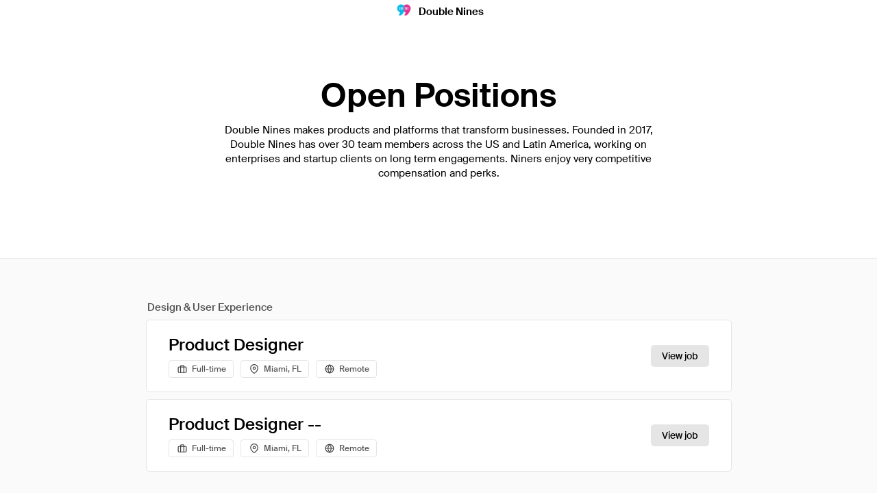

--- FILE ---
content_type: text/html; charset=utf-8
request_url: https://jobs.doublenines.co/
body_size: 18141
content:
<!DOCTYPE html>
<html>
  <head>
    <meta name="keywords" content="jobs, hiring, position, work, application, resume" />
    <meta name="description" content="View our open jobs at Double Nines." />
    <meta name="twitter:card" value="summary_large_image" />
<meta name="twitter:url" value="https://jobs.doublenines.co/?source=twitter" />
<meta name="twitter:title" value="Jobs at Double Nines" />
<meta name="twitter:description" value="View our open jobs at Double Nines." />
<meta name="twitter:image" value="https://app.polymer.co/rails/active_storage/blobs/redirect/eyJfcmFpbHMiOnsibWVzc2FnZSI6IkJBaHBBM085QWc9PSIsImV4cCI6bnVsbCwicHVyIjoiYmxvYl9pZCJ9fQ==--020d9a9166240698ab841483725bb6fc2837f4b4/1104x736_iso_blue_dark.jpg" />

    <meta property="og:title" content="Jobs at Double Nines" />
<meta property="og:description" content="View our open jobs at Double Nines." />
<meta property="og:image" content="https://app.polymer.co/rails/active_storage/blobs/redirect/eyJfcmFpbHMiOnsibWVzc2FnZSI6IkJBaHBBM085QWc9PSIsImV4cCI6bnVsbCwicHVyIjoiYmxvYl9pZCJ9fQ==--020d9a9166240698ab841483725bb6fc2837f4b4/1104x736_iso_blue_dark.jpg" />
<meta property="og:site_name" content="Double Nines" />
<meta property="og:type" content="website" />


    <!-- TESTING -->

    <meta name="csrf-param" content="authenticity_token" />
<meta name="csrf-token" content="qFHsKWxaDGsXTZc9xXzS/3FWTK2/DreSgd97QKO9STs7OBlRq5jNtmI8OfS4k1znhXQtqe56zUW6A0U8kgTlzQ==" />
    

    
<title>Jobs at Double Nines</title>

  <link href="https://jobs.doublenines.co" rel="canonical"/>


  <link rel="icon" type="image/x-icon" href="https://app.polymer.co/rails/active_storage/blobs/redirect/eyJfcmFpbHMiOnsibWVzc2FnZSI6IkJBaHBBbWpXIiwiZXhwIjpudWxsLCJwdXIiOiJibG9iX2lkIn19--023c1d86b5b554c5c1e3b9cdb7c57020a70a6547/favicon.ico" />


    <meta name="theme-color" content="#000000">


    <meta name="viewport" content="width=device-width, initial-scale=1">


      <!-- Global site tag (gtag.js) - Google Analytics -->
      <script async src="https://www.googletagmanager.com/gtag/js?id=UA-129130323-4"></script>
      <script>
        window.dataLayer = window.dataLayer || [];
        function gtag(){dataLayer.push(arguments);}
        gtag('js', new Date());

        gtag('config', 'UA-129130323-4');
      </script>

    <script src="https://unpkg.com/feather-icons"></script>

    <script src="https://www.google.com/recaptcha/api.js" async defer></script>

    <script type="text/javascript">
      window.APP_ATS_ROOT_URL = "https://app.polymer.co";
      window.APP_JOBBOARD_ROOT_URL = "https://jobs.polymer.co";
      window.GOOGLE_MAPS_API_KEY = "AIzaSyA5YNhMmjPcgFvw1UReEtIxrlAMibr2Dow";
      window.IS_DEVELOPMENT = false;
      window.IS_TEST_ENV  = false;
      window.CAREERS_PAGE_SLUG = "99s";
      window.GOOGLE_RECAPTCHA_SITE_KEY = "6LeySlclAAAAAL0A47GsXPyC1QUhhj1_JabD38k8";
    </script>


    <style>
      /* a {
        color: ;
      }
      .branded-icon {
        color: ;
      }
      .button,
      .button--loading:before {
        background-color:  !important;
      }
      .job-list-item__link:hover .job-list-item__view {
        background:  !important;
        border-color:  !important;
      } */
    }
    </style>


    <script src="/packs/js/runtime~job_board_application-3e414e164a6ac8688f01.js"></script>
<script src="/packs/js/vendors~account_application~ats_application~connect_application~job_board_application~job_board_form~e75f77fe-76bde44bbca816caa6fa.chunk.js"></script>
<script src="/packs/js/vendors~individual_application~job_board_application-af5b9d16f2f2778c7ee1.chunk.js"></script>
<script src="/packs/js/job_board_application-4d1bd3cd9586650a86ef.chunk.js"></script>
    <link rel="stylesheet" media="screen" href="/packs/css/job_board_application-f3f74cd4.chunk.css" />
  </head>

  <body data-controller="subscribe">
    <div class="page-layout">
        <header class="header ">
  <div class="header__content" data-controller="nav-bar">

    <div class="header__wrapper">
        <a target="_blank" class="header__company" href="https://doublenines.co?src=polymer.co">
            <div class="header__logo">
                <img alt="Double Nines logo" src="https://inflow-public.s3.amazonaws.com/company-logos/qjwp9ljxwj1kxwrzr7r3zlhqveh0.png" />
            </div>
            <h1>
              Double Nines
            </h1>
</a>

    </div>


  </div>
</header>


      <div class="subscribe-modal" data-target="subscribe.subscriptionModal">
  <div class="subscribe-modal__overlay" data-action="click->subscribe#hideSubscriptionModal"></div>

  <div class="subscribe-modal__ui">
    <div data-target="subscribe.subscriptionForm">
      <h3 class="subscribe-modal__title">Subscribe to updates</h3>
      <p>Enter an email address to receive updates whenever we post new job openings.</p>
      <form class="subscribe-modal__form" data-action="submit-&gt;subscribe#handleSubmitSubscriptionForm" action="/" accept-charset="UTF-8" data-remote="true" method="post">
        <label class="label" for="name">Email address</label>
        <input name="email" placeholder="" required="required" data-target="subscribe.email" type="email" id="careers_page_subscription_email" />

        <div class="actions">
          <button type="submit" class="submit">Subscribe</button>
          <button type="button" class="cancel" data-action="click->subscribe#hideSubscriptionModal">Cancel</button>
        </div>
</form>    </div>


    <div class="confirmation hide" data-target="subscribe.subscriptionSuccessNewIndividual">
      <h3 class="confirmation__title">Confirm your email</h3>
      <p class="confirmation__message">Check your inbox for an email containing a link to activate your subscription.</p>
      <div class="actions">
        <button type="button" data-action="click->subscribe#hideSubscriptionModal">Dismiss</button>
      </div>
    </div>

    <div class="confirmation hide" data-target="subscribe.subscriptionSuccessExistingIndividual">
      <h3 class="confirmation__title">You&#39;re now subscribed</h3>
      <p class="confirmation__message">We&#39;ll let you know whenever we post a new opening on our job board.</p>
      <div class="actions">
        <button type="button" data-action="click->subscribe#hideSubscriptionModal">Dismiss</button>
      </div>
    </div>

  </div>
</div>
      <div class="content">
        








<div class="job-board">
  <section class="billboard">
    <div class="billboard__text ">

        <h2 class="title">
          Open Positions
        </h2>

        <p>
          Double Nines makes products and platforms that transform businesses. Founded in 2017, Double Nines has over 30 team members across the US and Latin America, working on enterprises and startup clients on long term engagements. Niners enjoy very competitive compensation and perks.
        </p>
    </div>
    <div class="billboard-image">
      <img alt="" role="decoration" src="https://app.polymer.co/rails/active_storage/representations/redirect/eyJfcmFpbHMiOnsibWVzc2FnZSI6IkJBaHBBNkw1QXc9PSIsImV4cCI6bnVsbCwicHVyIjoiYmxvYl9pZCJ9fQ==--3ef2be5ec1e375e2a43893c18817e90b920bf51c/[base64]--ad702aa93a6b1394ac72b04881aa11987226ef22/Jobs%20Double%20nines.jpg" />
    </div>
</section>

  <div class="job-list-wrapper">
    <div class="job-list">


        <div class="job-list__list">
                    <h2 class="job-list__section-label">Design &amp; User Experience</h2>
  <ul class="job-list__jobs">
      <li class="job-list-item">
  <a class="job-list-item__link" id="job-post-preview-link" data-turbolinks="false" href="https://jobs.doublenines.co/24012">
    <div class="job-list-item__info">
      <div class="job-list-item__main-info">
        <h3 class="job-list-item__title">
          Product Designer
        </h3>


        <ul class="job-list-item__traits">
          <li>
            <svg class="job-list-item__briefcase" xmlns="http://www.w3.org/2000/svg" width="14" height="14" viewBox="0 0 24 24" fill="none" stroke="currentColor" stroke-width="2" stroke-linecap="round" stroke-linejoin="round">
              <rect x="2" y="7" width="20" height="14" rx="2" ry="2"></rect>
              <path d="M16 21V5a2 2 0 0 0-2-2h-4a2 2 0 0 0-2 2v16"></path>
            </svg>
            Full-time
          </li>
            <li>
              <svg class="job-list-item__map-pin" xmlns="http://www.w3.org/2000/svg" width="14" height="14" viewBox="0 0 24 24" fill="none" stroke="currentColor" stroke-width="2" stroke-linecap="round" stroke-linejoin="round">
                <path d="M21 10c0 7-9 13-9 13s-9-6-9-13a9 9 0 0 1 18 0z"></path>
                <circle cx="12" cy="10" r="3"></circle>
              </svg>
              Miami, FL
            </li>
            <li>
              <svg class="job-list-item__globe" xmlns="http://www.w3.org/2000/svg" width="14" height="14" viewBox="0 0 24 24" fill="none" stroke="currentColor" stroke-width="2" stroke-linecap="round" stroke-linejoin="round">
                <circle cx="12" cy="12" r="10"></circle>
                <line x1="2" y1="12" x2="22" y2="12"></line>
                <path d="M12 2a15.3 15.3 0 0 1 4 10 15.3 15.3 0 0 1-4 10 15.3 15.3 0 0 1-4-10 15.3 15.3 0 0 1 4-10z"></path>
              </svg>
              Remote
            </li>
        </ul>

      </div>

      <div class="job-list-item__date">
        
      </div>
    </div>
    <div class="job-list-item__view">
      View job    </div>
    <svg class="job-list-item__mobile-chevron" xmlns="http://www.w3.org/2000/svg" width="24" height="24" viewBox="0 0 24 24" fill="none" stroke="currentColor" stroke-width="2" stroke-linecap="round" stroke-linejoin="round" class="feather feather-chevron-right"><polyline points="9 18 15 12 9 6"></polyline></svg>
</a></li>
      <li class="job-list-item">
  <a class="job-list-item__link" id="job-post-preview-link" data-turbolinks="false" href="https://jobs.doublenines.co/30030">
    <div class="job-list-item__info">
      <div class="job-list-item__main-info">
        <h3 class="job-list-item__title">
          Product Designer --
        </h3>


        <ul class="job-list-item__traits">
          <li>
            <svg class="job-list-item__briefcase" xmlns="http://www.w3.org/2000/svg" width="14" height="14" viewBox="0 0 24 24" fill="none" stroke="currentColor" stroke-width="2" stroke-linecap="round" stroke-linejoin="round">
              <rect x="2" y="7" width="20" height="14" rx="2" ry="2"></rect>
              <path d="M16 21V5a2 2 0 0 0-2-2h-4a2 2 0 0 0-2 2v16"></path>
            </svg>
            Full-time
          </li>
            <li>
              <svg class="job-list-item__map-pin" xmlns="http://www.w3.org/2000/svg" width="14" height="14" viewBox="0 0 24 24" fill="none" stroke="currentColor" stroke-width="2" stroke-linecap="round" stroke-linejoin="round">
                <path d="M21 10c0 7-9 13-9 13s-9-6-9-13a9 9 0 0 1 18 0z"></path>
                <circle cx="12" cy="10" r="3"></circle>
              </svg>
              Miami, FL
            </li>
            <li>
              <svg class="job-list-item__globe" xmlns="http://www.w3.org/2000/svg" width="14" height="14" viewBox="0 0 24 24" fill="none" stroke="currentColor" stroke-width="2" stroke-linecap="round" stroke-linejoin="round">
                <circle cx="12" cy="12" r="10"></circle>
                <line x1="2" y1="12" x2="22" y2="12"></line>
                <path d="M12 2a15.3 15.3 0 0 1 4 10 15.3 15.3 0 0 1-4 10 15.3 15.3 0 0 1-4-10 15.3 15.3 0 0 1 4-10z"></path>
              </svg>
              Remote
            </li>
        </ul>

      </div>

      <div class="job-list-item__date">
        
      </div>
    </div>
    <div class="job-list-item__view">
      View job    </div>
    <svg class="job-list-item__mobile-chevron" xmlns="http://www.w3.org/2000/svg" width="24" height="24" viewBox="0 0 24 24" fill="none" stroke="currentColor" stroke-width="2" stroke-linecap="round" stroke-linejoin="round" class="feather feather-chevron-right"><polyline points="9 18 15 12 9 6"></polyline></svg>
</a></li>
  </ul>

                    <h2 class="job-list__section-label">Software Development</h2>
  <ul class="job-list__jobs">
      <li class="job-list-item">
  <a class="job-list-item__link" id="job-post-preview-link" data-turbolinks="false" href="https://jobs.doublenines.co/30755">
    <div class="job-list-item__info">
      <div class="job-list-item__main-info">
        <h3 class="job-list-item__title">
          Machine Learning Engineer / AI Software Developer Job Description
        </h3>


        <ul class="job-list-item__traits">
          <li>
            <svg class="job-list-item__briefcase" xmlns="http://www.w3.org/2000/svg" width="14" height="14" viewBox="0 0 24 24" fill="none" stroke="currentColor" stroke-width="2" stroke-linecap="round" stroke-linejoin="round">
              <rect x="2" y="7" width="20" height="14" rx="2" ry="2"></rect>
              <path d="M16 21V5a2 2 0 0 0-2-2h-4a2 2 0 0 0-2 2v16"></path>
            </svg>
            Full-time
          </li>
            <li>
              <svg class="job-list-item__globe" xmlns="http://www.w3.org/2000/svg" width="14" height="14" viewBox="0 0 24 24" fill="none" stroke="currentColor" stroke-width="2" stroke-linecap="round" stroke-linejoin="round">
                <circle cx="12" cy="12" r="10"></circle>
                <line x1="2" y1="12" x2="22" y2="12"></line>
                <path d="M12 2a15.3 15.3 0 0 1 4 10 15.3 15.3 0 0 1-4 10 15.3 15.3 0 0 1-4-10 15.3 15.3 0 0 1 4-10z"></path>
              </svg>
              Remote
            </li>
        </ul>

      </div>

      <div class="job-list-item__date">
        
      </div>
    </div>
    <div class="job-list-item__view">
      View job    </div>
    <svg class="job-list-item__mobile-chevron" xmlns="http://www.w3.org/2000/svg" width="24" height="24" viewBox="0 0 24 24" fill="none" stroke="currentColor" stroke-width="2" stroke-linecap="round" stroke-linejoin="round" class="feather feather-chevron-right"><polyline points="9 18 15 12 9 6"></polyline></svg>
</a></li>
      <li class="job-list-item">
  <a class="job-list-item__link" id="job-post-preview-link" data-turbolinks="false" href="https://jobs.doublenines.co/28901">
    <div class="job-list-item__info">
      <div class="job-list-item__main-info">
        <h3 class="job-list-item__title">
          Senior Full Stack developer (React / NodeJS) 
        </h3>


        <ul class="job-list-item__traits">
          <li>
            <svg class="job-list-item__briefcase" xmlns="http://www.w3.org/2000/svg" width="14" height="14" viewBox="0 0 24 24" fill="none" stroke="currentColor" stroke-width="2" stroke-linecap="round" stroke-linejoin="round">
              <rect x="2" y="7" width="20" height="14" rx="2" ry="2"></rect>
              <path d="M16 21V5a2 2 0 0 0-2-2h-4a2 2 0 0 0-2 2v16"></path>
            </svg>
            Contract
          </li>
            <li>
              <svg class="job-list-item__map-pin" xmlns="http://www.w3.org/2000/svg" width="14" height="14" viewBox="0 0 24 24" fill="none" stroke="currentColor" stroke-width="2" stroke-linecap="round" stroke-linejoin="round">
                <path d="M21 10c0 7-9 13-9 13s-9-6-9-13a9 9 0 0 1 18 0z"></path>
                <circle cx="12" cy="10" r="3"></circle>
              </svg>
              US
            </li>
            <li>
              <svg class="job-list-item__globe" xmlns="http://www.w3.org/2000/svg" width="14" height="14" viewBox="0 0 24 24" fill="none" stroke="currentColor" stroke-width="2" stroke-linecap="round" stroke-linejoin="round">
                <circle cx="12" cy="12" r="10"></circle>
                <line x1="2" y1="12" x2="22" y2="12"></line>
                <path d="M12 2a15.3 15.3 0 0 1 4 10 15.3 15.3 0 0 1-4 10 15.3 15.3 0 0 1-4-10 15.3 15.3 0 0 1 4-10z"></path>
              </svg>
              Remote
            </li>
        </ul>

      </div>

      <div class="job-list-item__date">
        
      </div>
    </div>
    <div class="job-list-item__view">
      View job    </div>
    <svg class="job-list-item__mobile-chevron" xmlns="http://www.w3.org/2000/svg" width="24" height="24" viewBox="0 0 24 24" fill="none" stroke="currentColor" stroke-width="2" stroke-linecap="round" stroke-linejoin="round" class="feather feather-chevron-right"><polyline points="9 18 15 12 9 6"></polyline></svg>
</a></li>
  </ul>


        </div>
      
      <div class="subscribe-for-updates ">
  <button data-action="click->subscribe#showSubscriptionModal">Subscribe to updates</button>
</div>
    </div>
  </div>




</div>
      </div>
        <div class="footer footer--white">
    <div class="footer__content">
      <a class="footer__logo" href="https://www.polymer.co">
        Powered by 
        <svg xmlns="http://www.w3.org/2000/svg" width="28" height="28" viewBox="0 0 28 28" fill="none">
          <rect class="box" x="0.5" y="0.5" width="27" height="27" rx="4.5" fill="#FAFAFA" stroke="#D4D4D4"/>
          <path class="mark" fill-rule="evenodd" clip-rule="evenodd" d="M14 7.2624C11.4388 7.2624 9.3625 9.33868 9.3625 11.8999C9.3625 14.4611 11.4388 16.5374 14 16.5374C16.5612 16.5374 18.6375 14.4611 18.6375 11.8999C18.6375 9.33868 16.5612 7.2624 14 7.2624ZM7.4375 11.8999C7.4375 8.27553 10.3756 5.3374 14 5.3374C17.6244 5.3374 20.5625 8.27553 20.5625 11.8999C20.5625 15.5243 17.6244 18.4624 14 18.4624C10.3756 18.4624 7.4375 15.5243 7.4375 11.8999Z" fill="currentColor"/>
          <path class="mark" fill-rule="evenodd" clip-rule="evenodd" d="M7.4375 11.7249C7.4375 9.64693 9.12203 7.9624 11.2 7.9624C13.278 7.9624 14.9625 9.64693 14.9625 11.7249V18.8999C14.9625 20.9779 13.278 22.6624 11.2 22.6624C9.12203 22.6624 7.4375 20.9779 7.4375 18.8999V11.7249ZM11.2 9.8874C10.1852 9.8874 9.3625 10.7101 9.3625 11.7249V18.8999C9.3625 19.9147 10.1852 20.7374 11.2 20.7374C12.2148 20.7374 13.0375 19.9147 13.0375 18.8999V11.7249C13.0375 10.7101 12.2148 9.8874 11.2 9.8874Z" fill="currentColor"/>
        </svg>
        <span class="name">Polymer</span>
      </a>
      <p class="summary__text" >Polymer is the leading hiring platform and applicant tracking system for growing businesses.</p>
      </div>
  </div>







    </div>
  </body>

  <script type="text/javascript">
    feather.replace();
  </script>

</html>


--- FILE ---
content_type: text/css
request_url: https://jobs.doublenines.co/packs/css/job_board_application-f3f74cd4.chunk.css
body_size: 5431
content:
/*! normalize.css v8.0.0 | MIT License | github.com/necolas/normalize.css */html{line-height:1.15;-webkit-text-size-adjust:100%}body{margin:0}h1{font-size:2em;margin:.67em 0}hr{box-sizing:content-box;height:0;overflow:visible}pre{font-family:monospace,monospace;font-size:1em}a{background-color:transparent}abbr[title]{border-bottom:none;text-decoration:underline;-webkit-text-decoration:underline dotted;text-decoration:underline dotted}b,strong{font-weight:bolder}code,kbd,samp{font-family:monospace,monospace;font-size:1em}small{font-size:80%}sub,sup{font-size:75%;line-height:0;position:relative;vertical-align:baseline}sub{bottom:-.25em}sup{top:-.5em}img{border-style:none}button,input,optgroup,select,textarea{font-family:inherit;font-size:100%;line-height:1.15;margin:0}button,input{overflow:visible}button,select{text-transform:none}[type=button],[type=reset],[type=submit],button{-webkit-appearance:button}[type=button]::-moz-focus-inner,[type=reset]::-moz-focus-inner,[type=submit]::-moz-focus-inner,button::-moz-focus-inner{border-style:none;padding:0}[type=button]:-moz-focusring,[type=reset]:-moz-focusring,[type=submit]:-moz-focusring,button:-moz-focusring{outline:1px dotted ButtonText}fieldset{padding:.35em .75em .625em}legend{box-sizing:border-box;color:inherit;display:table;max-width:100%;padding:0;white-space:normal}progress{vertical-align:baseline}textarea{overflow:auto}[type=checkbox],[type=radio]{box-sizing:border-box;padding:0}[type=number]::-webkit-inner-spin-button,[type=number]::-webkit-outer-spin-button{height:auto}[type=search]{-webkit-appearance:textfield;outline-offset:-2px}[type=search]::-webkit-search-decoration{-webkit-appearance:none}::-webkit-file-upload-button{-webkit-appearance:button;font:inherit}details{display:block}summary{display:list-item}[hidden],template{display:none}.page-layout,body{display:flex;flex-direction:column;flex-grow:1}.content{flex:1 0 auto;display:flex;flex-direction:column}.container{width:100%;margin:0 auto;position:relative;flex:1 0 auto}.footer{flex-shrink:0}.formatted-text{font-size:15px;line-height:1.6;font-family:400}.formatted-text>:last-child{margin-bottom:64px}.formatted-text h1{font-size:24px;font-weight:600;margin-top:32px;margin-bottom:8px;line-height:1.6}.formatted-text h1:first-child{margin-top:0}.formatted-text h2{font-size:20px;font-weight:600;margin-top:24px;margin-bottom:8px;line-height:1.4}.formatted-text h2:first-child{margin-top:0}.formatted-text h3{font-size:18px;font-weight:600;margin-top:16px;margin-bottom:4px;line-height:1.4}.formatted-text h3:first-child{margin-top:0}.formatted-text h4{font-size:16px;font-weight:600;margin-top:16px;margin-bottom:4px;line-height:1.5}.formatted-text h4:first-child{margin-top:0}.formatted-text h5{font-size:14px;font-weight:600;margin-top:16px;margin-bottom:4px;line-height:1.6}.formatted-text h5:first-child{margin-top:0}.formatted-text h6{font-size:12px;font-weight:600;margin-top:16px;margin-bottom:4px;line-height:1.6}.formatted-text h6:first-child{margin-top:0}.formatted-text p{line-height:1.6;margin-bottom:18px}.formatted-text b,.formatted-text strong{font-weight:600}.formatted-text a,.formatted-text a:link,.formatted-text a:visited{text-decoration:underline;font-weight:450}.formatted-text blockquote{color:#525252;margin-bottom:12px;padding-left:12px;border-left:4px solid #e5e5e5;line-height:1.6}.formatted-text ul{margin-bottom:12px;list-style-type:disc;line-height:1.6;padding-left:24px}.formatted-text ul p{margin-bottom:0}.formatted-text ol{margin-bottom:12px;list-style-type:decimal;line-height:1.6;padding-left:24px}.formatted-text ol p{margin-bottom:0}.formatted-text ol ul,.formatted-text ul ul{margin-top:6px;margin-bottom:4px;padding-left:18px;list-style-type:circle}.formatted-text ol ol,.formatted-text ul ol{margin-top:6px;margin-bottom:4px;padding-left:18px;list-style-type:lower-latin}.formatted-text li{margin-bottom:6px}.formatted-text img{margin:16px 0;max-width:100%;border-radius:7px;overflow:hidden}.formatted-text img:first-child{margin-top:0}.formatted-text code{padding:20px 24px;background-color:#f5f5f5;border-radius:7px;overflow-x:scroll;white-space:pre-wrap}.formatted-text .wrk-iframe-container{display:block;position:relative;padding-top:56.25%;margin:16px 0;max-width:100%;border-radius:7px;overflow:hidden}.formatted-text .wrk-iframe-container:first-child{margin-top:0}.formatted-text .wrk-iframe-container iframe{position:absolute;top:0;left:0;width:100%;height:100%}.formatted-text hr{border:none;height:1px;background-color:#a3a3a3}@media(max-width:650px){.formatted-text__description{margin-bottom:24px;font-size:14px}.formatted-text__description h1{font-size:24px;margin-top:16px;margin-bottom:8px}.formatted-text__description h2{font-size:20px;margin-top:12px;margin-bottom:8px}.formatted-text__description h3{font-size:18px;margin-top:4px;margin-bottom:8px}.formatted-text__description h4{font-size:16px;margin-top:4px;margin-bottom:12px}.formatted-text__description h5{font-size:14px;margin-top:4px;margin-bottom:4px}.formatted-text__description h6{font-size:12px;margin-top:4px;margin-bottom:4px}}.job-view{height:100%;padding:0 0 200px}@media(max-width:650px){.job-view{padding:0 0 80px}}.job-details-intro{padding:0 20px}.job-details-intro__wrapper{max-width:872px;margin:0 auto}.job-details-intro__back{margin-top:29px}.job-details-intro__back a,.job-details-intro__back a:link,.job-details-intro__back a:visited{font-size:14px;display:inline-flex;align-items:center;text-decoration:none;color:#525252;font-weight:500;height:17px;overflow:hidden;line-height:1.15}.job-details-intro__back a .feather,.job-details-intro__back a:link .feather,.job-details-intro__back a:visited .feather{height:16px;width:16px;fill:none;stroke:#525252;stroke-width:2;stroke-linecap:round;stroke-linejoin:round;margin-right:7px}.job-details-intro__back span{margin-top:1px}.job-details-intro__back a:hover{color:#000}.job-details-intro__back a:hover span{text-decoration:underline}.job-details-intro .title{margin:48px auto 0;line-height:1.15;font-size:48px;font-weight:600;text-align:center;max-width:700px}.job-details-intro .traits{list-style-type:none;margin:10px auto 0;padding:0;display:flex;justify-content:center;flex-wrap:wrap;font-size:15px}.job-details-intro .traits li{display:flex;justify-content:center;align-items:center;margin:10px 10px 0 0;height:29px;padding:6px 10px 4px;color:#525252;border:1px solid #e5e5e5;border-radius:4px;font-weight:450;line-height:1}.job-details-intro .traits li svg{color:#404040;margin:-2px 7px 0 2px}@media(max-width:767px){.job-details-intro .title{font-size:42px}}@media(max-width:650px){.job-details-intro__back{margin-top:20px}.job-details-intro .title{font-size:38px;margin-top:40px}.job-details-intro .traits{font-size:12px;margin:0}.job-details-intro .traits li{margin:6px 8px 4px 0;padding-bottom:4px}.job-details-intro .traits li svg{height:14px;width:14px}}@media(max-width:650px)and (max-width:419px){.job-details-intro .title{font-size:32px}}@media(max-width:650px)and (max-width:359px){.job-details-intro .title{font-size:28px}}.job-banner{margin:49px auto 0;padding:0 36px}.job-banner__image-wrapper{width:100%;display:block}.job-banner__image{max-width:872px;border-radius:9px;margin:0 auto;overflow:hidden;max-height:486px}.job-banner__image img{max-width:100%}@media(max-width:650px){.job-banner__image{display:none;border-radius:7px}}@media(max-width:650px){.job-banner{padding:0 20px;margin:40px auto 0}}.job-banner__video{margin:0 auto}.job-banner__video__wrapper{max-width:872px;margin:0 auto;border-radius:9px;overflow:hidden;background-color:#f5f5f5;box-shadow:inset 0 0 0 1px #e5e5e5}.job-banner__video__container{position:relative;width:100%;height:0;padding-bottom:56.24%}.job-banner__video__container #player{position:absolute;top:0;left:0;width:100%;height:100%}@media(max-width:650px){.job-banner__video{margin:0 auto}.job-banner__video__wrapper{border-radius:7px}}.job-details-content{margin:-4px auto 0;width:100%;display:flex;flex-direction:column;align-items:flex-start}@media(max-width:650px){.job-details-content{margin:0}}.job-details-content__sidebar{flex-shrink:0;padding:0;max-width:230px;margin-top:-6px}.job-details-content__sidebar .posted-date{margin:6px 0 25px;font-size:14px;color:#525252;display:flex;justify-content:center;align-items:center;height:29px;padding:5px 10px;border:1px solid #e5e5e5;border-radius:4px;font-weight:450;line-height:1;white-space:nowrap;min-width:-webkit-fit-content;min-width:-moz-fit-content;min-width:fit-content;width:100%}.job-details-content__sidebar .share-links{color:#525252;font-size:14px;font-weight:450;margin:0;list-style-type:none}.job-details-content__sidebar .share-links a{display:flex;align-items:center;height:32px;text-decoration:none}.job-details-content__sidebar .share-links a:hover{text-decoration:underline;color:#000}.job-details-content__sidebar .share-links .feather{margin-right:6px;height:18px;width:18px;fill:none;stroke:currentColor;stroke-width:1.75;stroke-linecap:round;stroke-linejoin:round}.job-details-content__sidebar .apply{margin-top:32px;display:inline-flex;align-items:center;height:32px;padding:0 16px;background-color:#000;border-radius:5px;color:#fff;font-size:14px;font-weight:450;transition:background-color .2s ease}.job-details-content__sidebar .apply:hover{background-color:#262626}.job-details-content__sidebar .apply:focus{outline:none;box-shadow:0 0 0 2px #d4d4d4}.job-details-content .job-details__info{border-bottom:1px solid #e5e5e5;padding:0 30px;width:100%}.job-details-content .job-details__info__wrapper{max-width:872px;margin:54px auto;display:flex;align-items:flex-start;justify-content:space-between}@media(max-width:767px){.job-details-content .job-details__info{padding:0 20px}}@media(max-width:650px){.job-details-content .job-details__info__wrapper{margin:40px auto}}.job-details-content .job-details__info .formatted-text>:last-child{margin-bottom:0}.job-details-content__main{width:100%;padding-right:94px}.job-details-content__main.full-width{max-width:100%;padding-right:0}.job-details-content__map{position:relative;margin-top:8px;margin-bottom:32px;overflow:hidden;width:100%;max-width:201px;filter:grayscale(.95) contrast(1.05);background-color:#f5f5f5;transition:filter .2s ease;box-shadow:inset 0 0 0 1px #e5e5e5}.job-details-content__map iframe{transform:translateX(-5px)}.job-details-content__map:hover{filter:grayscale(1) contrast(.95)}.job-details-content__map-link{display:none;height:48px;border:1px solid #e5e5e5;border-radius:7px;justify-content:space-between;align-items:center;padding:0 8px 0 16px;font-size:14px;font-weight:450;width:100%;margin-bottom:40px}.job-details-content__map-link span{color:#525252}.job-details-content__map-link svg{color:#a3a3a3;width:20px}.job-details-content__remote-restrictions{margin:0 0 54px;border:1px solid #e5e5e5;border-radius:7px;background-color:#f5f5f5;padding:24px;font-size:14px}.job-details-content__remote-restrictions h2{font-weight:700;margin-bottom:8px;font-size:14px}.job-details-content__remote-restrictions ul{padding-left:24px;margin-top:10px}.job-details-content__remote-restrictions li{margin-top:6px;list-style-type:disc;line-height:1.6}@media(max-width:650px){.job-details-content__remote-restrictions{margin:0 0 40px}}.job-details-content__apply-section{margin:54px auto 0;max-width:932px;padding:0 30px;width:100%;display:flex;align-items:flex-start;justify-content:space-between}.job-details-content__apply-section__main{width:100%;padding-right:40px}.job-details-content__apply-section .job-details-content__sidebar{flex-shrink:0;padding:0;max-width:230px;min-width:201px}.job-details-content__apply-section.full-width{flex-direction:column;align-items:center}.job-details-content__apply-section.full-width .job-details-content__apply-section__main{max-width:100%;padding-right:0}.job-details-content__apply-section.full-width .job-details-content__sidebar{display:none}@media(max-width:1023px){.job-details-content .job-details-content__main{padding-right:54px}}@media(max-width:767px){.job-details-content .job-details-content__main{padding-right:40px}}@media(max-width:767px){.job-details-content__apply-section{max-width:912px;padding:0 20px}}@media(max-width:650px){.job-details-content .job-details-content__main{padding-right:0}.job-details-content .job-details__info__wrapper{flex-direction:column}.job-details-content__map-link{display:flex}.job-details-content__job-content{max-width:none;flex-direction:column;padding:0 16px}.job-details-content__main{max-width:none;padding-right:0}.job-details-content__apply{width:100%;justify-content:center}.job-details-content__apply-section{flex-direction:column;margin:40px auto 0}.job-details-content__apply-section__main{padding-right:0}.job-details-content__sidebar{display:none}.job-details-content__remote-restrictions{padding:16px;margin:0 0 40px}}.job-board{display:flex;flex-direction:column;flex:1 1;height:100%;overflow-x:hidden}.job-list-wrapper{padding:64px 20px 0;border-top:1px solid #eaeaea;background-color:#fafafa;border-bottom:1px solid #eaeaea;flex:1 1}.job-list-wrapper>div{margin:0 auto;max-width:855px}@media(max-width:895px){.job-list-wrapper{padding:40px 16px 0}}@media(max-width:650px){.job-list-wrapper{padding:36px 16px 0}}.job-list__list{margin:0 auto}.job-list__list>:last-child{margin-bottom:54px}.job-list__section-label{font-size:15px;font-weight:500;color:#525252;margin:0 0 10px 2px;line-height:1}.job-list__jobs{margin:0 0 54px;padding:0;list-style-type:none}@media(max-width:895px){.job-list__jobs{margin:0 0 40px}}@media(max-width:650px){.job-list__jobs{margin:0 0 36px}}@media(max-width:650px){.job-list__section-label{margin:0 16px 16px 2px}}.job-filters__inputs{margin-bottom:40px;display:flex}.job-filters__inputs div{flex:1 1;display:flex;flex-direction:column;position:relative;margin-right:16px}.job-filters__inputs div:last-child{margin-right:0}.job-filters__inputs label{font-size:12px;font-weight:600;margin-bottom:8px;width:100%;color:#525252}.job-filters__inputs select,.job-filters__inputs select option{color:#000}.job-filters__inputs select.show-all{color:#737373}.job-filters__inputs [hidden]{display:none}.job-filters__inputs select{height:32px;padding:0 32px 0 10px;border-color:#d4d4d4;border-radius:5px;font-size:14px;overflow:hidden;white-space:nowrap;text-overflow:ellipsis;width:100%;-webkit-appearance:none;-moz-appearance:none;appearance:none;background-image:url("[data-uri]");background-repeat:no-repeat;background-position:right 8px top 50%}.job-filters__inputs select:hover{border-color:#a3a3a3}.job-filters__inputs select:focus{outline:none;border-color:#a3a3a3;box-shadow:0 0 0 2px #d4d4d4}@media(max-width:650px){.job-filters__inputs{padding:0 16px;flex-direction:column}.job-filters__inputs div{margin:0 0 16px}.job-filters__inputs div:last-child{margin-bottom:0}.job-filters__inputs label{display:none}.job-filters__inputs select{height:40px;font-size:16px;background-size:16px 16px}}.job-filters__mobile-controls{display:none;margin:0 16px 16px;justify-content:space-between}.job-filters__mobile-controls h3{font-size:15px;font-weight:600;color:#525252}.job-filters__mobile-controls a{padding:0 1px;font-size:14px;border:none;background:none;font-weight:450;color:#525252}@media(max-width:650px){.job-filters__mobile-controls{display:flex}}.job-list-item{border:1px solid #e5e5e5;position:relative;margin-bottom:10px;z-index:0;transition:box-shadow .2s ease;border-radius:5px;background-color:#fff}.job-list-item:hover{box-shadow:0 0 0 1px rgba(0,0,0,.015),0 3px 5px rgba(0,0,0,.01),0 -3px 5px rgba(0,0,0,.01),3px 0 5px rgba(0,0,0,.01),-3px 0 5px rgba(0,0,0,.01)}.job-list-item:last-of-type{margin-bottom:0}.job-list-item:focus-within{border-color:#a3a3a3;box-shadow:0 0 0 2px #d4d4d4;z-index:1}.job-list-item__link{padding:20px 32px;text-decoration:none;display:flex;flex-direction:row;align-items:center}.job-list-item__link:hover .job-list-item__view{color:#fff;background-color:#000}.job-list-item__link:focus{outline:none}.job-list-item__info{flex:1 1;display:flex;flex-direction:row;align-items:center;justify-content:space-between}.job-list-item__main-info{display:flex;flex-direction:column}.job-list-item__title{font-size:24px;margin:2px 25px -1px 0;font-weight:500;line-height:1.15}.job-list-item__date{color:#525252;font-size:14px;font-weight:500}.job-list-item__traits{list-style-type:none;color:#525252;margin:0 24px 0 0;padding:0;display:flex;flex-wrap:wrap;font-size:12px;font-weight:450;line-height:1}.job-list-item__traits li{display:flex;justify-content:center;align-items:center;margin:10px 10px 0 0;height:26px;padding:5px 10px;color:#525252;border:1px solid #e5e5e5;border-radius:4px}.job-list-item__traits li svg{margin:0 7px 0 2px;color:#404040}.job-list-item__view{display:flex;align-items:center;margin-left:28px;height:32px;padding:0 16px;background-color:#e5e5e5;border-radius:5px;font-weight:450;font-size:14px;color:#000;transition:color .2s ease,background-color .2s ease}.job-list-item__mobile-chevron{display:none}@media(max-width:767px){.job-list-item__title{font-size:23px;line-height:1.3;margin:3px 25px 0 0}}@media(max-width:650px){.job-list-item{margin-bottom:0;border-bottom:none;border-radius:0}.job-list-item:first-of-type{border-radius:7px 7px 0 0}.job-list-item:last-of-type{border-radius:0 0 7px 7px;border-bottom:1px solid #e5e5e5}.job-list-item:hover,.job-list-item:last-of-type:hover{border-color:#e5e5e5;border-left:none;border-right:none}.job-list-item__title{font-size:22px;margin-bottom:4px}.job-list-item__link{padding:16px 12px 16px 16px}.job-list-item__date{display:none}.job-list-item__traits{font-size:12px;margin:0 16px 0 0}.job-list-item__traits li{margin:6px 8px 4px 0}.job-list-item__traits .feather{height:16px;width:16px}.job-list-item__view{display:none}.job-list-item__mobile-chevron{display:block;color:#a3a3a3;width:20px}}.subscribe-for-updates{margin:50px auto}.subscribe-for-updates button{padding:7px 16px}@media(max-width:650px){.subscribe-for-updates{margin:50px 16px}}.subscribe-for-updates{margin:0 auto;padding:0 0 54px;display:flex;justify-content:center;align-items:center;height:82px}.subscribe-for-updates button{height:32px;padding:7px 16px 6px;background-color:#000;color:#fff;border-radius:5px;font-weight:450;font-size:15px;cursor:pointer;border:none}.subscribe-for-updates button:hover{background-color:#404040}.subscribe-for-updates button:focus{outline:none;box-shadow:0 0 0 2px #404040}.subscribe-for-updates--no-jobs{margin-bottom:16px}.no-jobs{border-radius:7px;margin:0 auto 24px;text-align:center;display:flex;flex-direction:column;align-items:center;color:#737373}.no-jobs p{max-width:600px;font-size:15px;line-height:1.6}@media(max-width:650px){.no-jobs{margin:0 16px 40px;padding:39px 16px}}.additional-content{margin:64px auto 0;padding:0 20px}.additional-content__wrapper{max-width:855px;margin:0 auto}.additional-content__content{max-width:100%}.billboard{margin:0 auto;padding:0 20px;width:100%}@media(max-width:650px){.billboard{padding:0 16px}}.billboard-image{max-width:855px;border-radius:9px;margin:0 auto 64px;overflow:hidden;max-height:486px}.billboard-image img{width:100%}@media(max-width:895px){.billboard-image{margin:0 auto 40px;border-radius:7px}}@media(max-width:650px){.billboard-image{margin:0 auto 36px}}.billboard-video{margin:0 auto 64px;max-width:855px;width:100%}.billboard-video__wrapper{width:100%;margin:0 auto;border-radius:9px;overflow:hidden;background-color:#f5f5f5;box-shadow:inset 0 0 0 1px #e5e5e5}.billboard-video__container{width:100%;aspect-ratio:16/9;display:block}.billboard-video__container #player{display:block;width:100%;height:100%}@media(max-width:895px){.billboard-video{margin:0 auto 40px;border-radius:7px}}@media(max-width:650px){.billboard-video{margin:0 auto 36px}.billboard-video__wrapper{border-radius:7px}}.billboard__text{text-align:center;margin:13px auto 49px;max-width:855px}.billboard__text--no-media{margin-bottom:74px}.billboard__text h2{line-height:1.15;font-size:48px;font-weight:600;margin:0 0 12px}.billboard__text p{font-size:15px;line-height:1.4;max-width:646px;margin:0 auto}@media(max-width:895px){.billboard__text{margin:4px auto 32px;padding:0 16px}.billboard__text--no-media{margin-bottom:60px}}@media(max-width:650px){.billboard__text{margin:0 auto 24px}.billboard__text--no-media{margin-bottom:45px}.billboard__text h2{font-size:44px}}@media(max-width:450px){.billboard__text h2{font-size:32px}}.job-header{border-bottom:1px solid #e5e5e5;padding:0 20px;background:#fff}@media(max-width:650px){.job-header{padding:0}}.job-header__content{max-width:872px;margin:0 auto;padding:8px 0;min-height:72px;display:flex;flex-direction:row;justify-content:space-between;align-items:center}@media(max-width:650px){.job-header__content{padding:0;flex-direction:column;height:auto;align-items:stretch}}.job-header__company{display:flex;flex-direction:row;align-items:center;flex-shrink:1;border-radius:5px;overflow:hidden}.job-header__company h1{font-size:18px;font-weight:700;overflow:hidden;text-overflow:ellipsis;line-height:1.6}@media(max-width:650px){.job-header__company{padding:0 16px;min-height:72px;justify-content:flex-start}}.job-header__logo{height:35px;width:35px;border-radius:5px;margin-right:12px;overflow:hidden;flex-shrink:0}.job-header__logo img{width:100%;height:100%}.job-header__actions{display:flex;align-items:center;flex-shrink:0}@media(max-width:650px){.job-header__actions{padding:16px;border-top:1px solid #e5e5e5;flex-direction:column;text-align:center}.job-header__actions--hidden{display:none}}.job-header__view-jobs,.job-header__view-jobs:link,.job-header__view-jobs:visited{display:flex;justify-content:center;align-items:center;margin-left:16px;height:32px;padding:0 16px;background-color:#000;border-radius:5px;font-weight:450;font-size:14px;color:#fff;text-decoration:none;transition:background .2s ease,box-shadow .2s ease;cursor:pointer;border:none;outline:none}.job-header__view-jobs:hover,.job-header__view-jobs:link:hover,.job-header__view-jobs:visited:hover{background-color:#404040}.job-header__view-jobs:focus,.job-header__view-jobs:link:focus,.job-header__view-jobs:visited:focus{box-shadow:0 0 0 2px #a3a3a3}@media(max-width:650px){.job-header__view-jobs,.job-header__view-jobs:link,.job-header__view-jobs:visited{display:none}}.job-header__website,.job-header__website:link,.job-header__website:visited{padding:0 1px;font-size:14px;font-weight:450;color:#525252}.job-header__website:active,.job-header__website:hover,.job-header__website:link:active,.job-header__website:link:hover,.job-header__website:visited:active,.job-header__website:visited:hover{color:#000;text-decoration:underline}@media(max-width:650px){.job-header__website,.job-header__website:link,.job-header__website:visited{height:40px;width:100%;display:flex;align-items:center;justify-content:center;margin-bottom:12px;font-size:16px}.job-header__website:active,.job-header__website:hover,.job-header__website:link,.job-header__website:link:active,.job-header__website:link:hover,.job-header__website:link:link,.job-header__website:link:visited,.job-header__website:visited,.job-header__website:visited:active,.job-header__website:visited:hover,.job-header__website:visited:link,.job-header__website:visited:visited{color:#000;text-decoration:none}}.job-header__subscribe{display:flex;justify-content:center;align-items:center;margin-left:24px;height:32px;padding:2px 16px 0;background-color:#fff;border:1px solid #e5e5e5;border-radius:5px;font-weight:450;font-size:15px;line-height:1.15;color:#000;transition:color .2s ease,background-color .2s ease;cursor:pointer}.job-header__subscribe span{display:none}.job-header__subscribe:hover{background-color:#e5e5e5}.job-header__subscribe:focus{outline:none;box-shadow:0 0 0 2px #e5e5e5}.job-header__subscribe:hover:focus{box-shadow:0 0 0 2px #d4d4d4}@media(max-width:650px){.job-header__subscribe{margin-left:0;height:40px;width:100%;font-size:16px;background-color:#e5e5e5;color:#000}.job-header__subscribe span{display:inline}.job-header__subscribe:hover{color:#000;background-color:#d4d4d4}.job-header__subscribe:focus,.job-header__subscribe:hover:focus{box-shadow:0 0 0 2px #a3a3a3}}.job-header__subscribe .job-header__subscribe-text--desktop{display:flex}@media(max-width:650px){.job-header__subscribe .job-header__subscribe-text--desktop{display:none}}.job-header__subscribe .job-header__subscribe-text--mobile{display:none}@media(max-width:650px){.job-header__subscribe .job-header__subscribe-text--mobile{display:flex}}.job-header__wrapper{display:block;overflow-x:hidden;margin-right:24px}@media(max-width:650px){.job-header__wrapper{display:flex;justify-content:space-between;align-items:center;padding-right:16px;margin-right:0}}.job-header__toggle{display:none;height:40px;width:40px;justify-content:center;align-items:center;border:1px solid #e5e5e5;border-radius:5px;cursor:pointer;flex-shrink:0}@media(max-width:650px){.job-header__toggle{display:flex}}@media(max-width:650px){.job-nav-icon--hidden{display:none}}.header{padding:0 20px;background:#fff;min-height:100px}@media(max-width:650px){.header{padding:0}}.header--no-billboard{min-height:72px}.header__content{max-width:872px;margin:0 auto;flex-direction:row;justify-content:center}.header__content,.header__wrapper{height:100%;display:flex;align-items:center}.header__company{display:flex;flex-direction:row;align-items:center;flex-shrink:1;border-radius:5px;height:29px;overflow:hidden;height:100%}.header__company h1{font-size:15px;font-weight:600;overflow:hidden;text-overflow:ellipsis;padding-top:5px}@media(max-width:650px){.header__company{padding:0 16px}}.header__logo{height:29px;width:29px;border-radius:5px;margin-right:7px;overflow:hidden;flex-shrink:0}.header__logo img{width:100%;height:100%}.footer{z-index:1;height:227px;display:flex;align-items:center;justify-content:center;padding-top:36px;background-color:#fafafa;border-top:1px solid #eaeaea}.footer.footer--white{background-color:#fff;border-top:none}.footer.footer--job-posting .footer__content{max-width:872px}.footer .footer__content{max-width:855px;height:100%;width:100%;display:flex;justify-content:space-between;font-size:15px;color:#737373;line-height:1.5;margin:0 20px}.footer .summary__text{font-size:15px;max-width:480px;color:#737373;line-height:1.4;font-weight:400}.footer .footer__logo,.footer a{display:flex;align-items:center;height:34px;padding:8px 16px;margin-top:-8px;margin-left:-16px;border-radius:5px;transition:color .2s ease,background-color .2s ease}.footer .name{font-size:15px;font-weight:500;line-height:1.5;color:#262626}.footer svg{margin:0 7px 0 10px;height:18px;width:18px;color:#262626}.footer .box{stroke:#a3a3a3}.footer .name:hover,.footer a:hover{background:#e5e5e5;color:#000}@media(max-width:767px){.footer .footer__content{flex-direction:column;justify-content:flex-start;align-items:center}.footer .footer__logo,.footer a{margin-bottom:20px}.footer .summary__text{text-align:center}}.subscribe-modal{display:none;justify-content:center;align-items:flex-start;position:fixed;top:0;left:0;right:0;bottom:0;z-index:100}.subscribe-modal--show{display:flex}.subscribe-modal__overlay{position:absolute;top:0;left:0;right:0;bottom:0;background-color:rgba(0,0,0,.1875)}.subscribe-modal__ui{margin-top:128px;width:384px;background-color:#fff;padding:36px 32px 32px;z-index:20;border-radius:7px}.subscribe-modal__ui div.hide{display:none}.subscribe-modal__ui h3{font-weight:600;font-size:24px;margin-bottom:12px;line-height:1.3}.subscribe-modal__ui p{margin-bottom:24px;font-size:14px;line-height:1.6;color:#525252}.subscribe-modal__ui h3,.subscribe-modal__ui p{text-align:center;margin-left:16px;margin-right:16px}.subscribe-modal__ui form{display:flex;flex-direction:column}.subscribe-modal__ui div.actions{width:100%;display:flex;justify-content:center}.subscribe-modal__ui label{font-size:12px;font-weight:600;display:inline-block;line-height:1.4;margin-bottom:6px}.subscribe-modal__ui input{margin-bottom:32px;height:32px;padding:0 10px;border:1px solid #d4d4d4;border-radius:5px;font-size:14px;overflow:hidden;white-space:nowrap;text-overflow:ellipsis;width:100%;-webkit-appearance:none;-moz-appearance:none;appearance:none}.subscribe-modal__ui input:hover{border-color:#a3a3a3}.subscribe-modal__ui input:focus{outline:none;border-color:#a3a3a3;box-shadow:0 0 0 2px #d4d4d4}.subscribe-modal__ui button{display:flex;justify-content:center;align-items:center;height:32px;padding:0 16px;background-color:#e5e5e5;border-radius:5px;font-weight:450;font-size:14px;color:#000;transition:color .2s ease,background-color .2s ease;cursor:pointer;border:none}.subscribe-modal__ui button:hover{background-color:#d4d4d4}.subscribe-modal__ui button:focus{outline:none;box-shadow:0 0 0 2px #d4d4d4}.subscribe-modal__ui button:hover:focus{box-shadow:0 0 0 2px #a3a3a3}.subscribe-modal__ui button.submit{background-color:#000;color:#fff;margin-right:16px}.subscribe-modal__ui button.submit:hover{color:#fff;background-color:#262626}.subscribe-modal__ui button.submit:focus{box-shadow:0 0 0 2px #a3a3a3}@media(max-width:650px){.subscribe-modal__ui{margin-top:0;position:absolute;top:16px;left:16px;right:16px;width:auto;padding:32px 16px 4px}.subscribe-modal__ui form div{flex-direction:column}.subscribe-modal__ui h3,.subscribe-modal__ui p{margin-left:0;margin-right:0}.subscribe-modal__ui label{font-size:14px}.subscribe-modal__ui input{height:40px;font-size:16px}.subscribe-modal__ui button{height:40px;font-size:16px;margin-right:0;margin-bottom:16px;width:100%}}.banner{margin-top:-1px;min-height:32px;font-size:12px;font-weight:400;color:#000;background-color:#ebd7b5;background:linear-gradient(120deg,#ffd8d8 -10%,#ffdec1 40%,#ffdec1 60%,#ffd8d8 110%);display:flex;justify-content:center;align-items:center;text-align:center;padding:8px 16px;line-height:1.4;position:sticky;top:0;z-index:90}.privacy{margin:72px auto 32px;width:100%;max-width:412px;border:1px solid #e5e5e5;border-radius:7px;padding:36px 32px 32px}.privacy form{display:flex;flex-direction:column;width:100%}.privacy h3{font-weight:600;font-size:24px;margin-bottom:12px;line-height:1.3}.privacy p{margin-bottom:8px;font-size:14px;line-height:1.6;color:#525252}.privacy h3,.privacy p{text-align:center;margin-left:16px;margin-right:16px}.privacy label{margin-top:16px;font-size:12px;font-weight:600;display:inline-block;line-height:1.4;margin-bottom:6px}.privacy input[type=email]{margin-bottom:10px;height:32px;padding:0 10px;border:1px solid #d4d4d4;border-radius:5px;font-size:14px;overflow:hidden;white-space:nowrap;text-overflow:ellipsis;width:100%;-webkit-appearance:none;-moz-appearance:none;appearance:none}.privacy input[type=email]:hover{border-color:#a3a3a3}.privacy input[type=email]:focus{outline:none;border-color:#a3a3a3;box-shadow:0 0 0 2px #d4d4d4}.privacy .consent{min-height:32px;display:flex;position:relative}.privacy .consent label{font-size:14px;font-weight:400}.privacy .consent [type=checkbox]:checked,.privacy .consent [type=checkbox]:not(:checked){position:absolute;left:3px;top:26px;opacity:.01}.privacy .consent [type=checkbox]:checked+label,.privacy .consent [type=checkbox]:not(:checked)+label{color:#525252;position:relative;padding-left:28px;padding-right:8px;line-height:1.6;cursor:pointer;transition:color .2s ease;height:100%;display:flex;align-items:flex-start}.privacy .consent [type=checkbox]:checked+label{color:#000}.privacy .consent [type=checkbox]:checked+label:before,.privacy .consent [type=checkbox]:not(:checked)+label:before{content:"";position:absolute;left:0;margin-top:2px;width:18px;height:18px;border:1px solid #d4d4d4;border-radius:4px;background:#fff;transition:border-color .2s ease,box-shadow .2s ease}.privacy .consent [type=checkbox]:checked+label:after,.privacy .consent [type=checkbox]:not(:checked)+label:after{content:url('data:image/svg+xml;utf8,<svg viewBox="0 0 24 24" fill="none" xmlns="http://www.w3.org/2000/svg"><rect width="24" height="24" fill="black"/><path d="M20 6L9 17L4 12" stroke="white" stroke-width="2.5" stroke-linecap="round" stroke-linejoin="round"/></svg>');border-radius:4px;overflow:hidden;position:absolute;left:0;margin-top:2px;width:18px;height:18px}.privacy .consent [type=checkbox]:not(:checked)+label:after{opacity:0}.privacy .consent [type=checkbox]:checked+label:after{opacity:1}.privacy .consent [type=checkbox]:disabled:checked+label:before,.privacy .consent [type=checkbox]:disabled:not(:checked)+label:before{background-color:#e5e5e5}.privacy .consent [type=checkbox]:disabled:checked+label:after{color:#000}.privacy .consent [type=checkbox]:disabled+label{color:#525252}.privacy .consent [type=checkbox]:checked:hover+label:before,.privacy .consent [type=checkbox]:not(:checked):hover+label:before{border-color:#a3a3a3}.privacy .consent [type=checkbox]:checked:hover+label,.privacy .consent [type=checkbox]:not(:checked):hover+label{color:#000}.privacy .consent [type=checkbox]:checked:focus+label:before,.privacy .consent [type=checkbox]:not(:checked):focus+label:before{border-color:#a3a3a3;box-shadow:0 0 0 2px #d4d4d4}.privacy input[type=submit]{display:flex;justify-content:center;align-items:center;height:32px;padding:0 16px;border-radius:5px;font-weight:450;font-size:14px;transition:color .2s ease,background-color .2s ease;cursor:pointer;border:none;background-color:#000;color:#fff}.privacy input[type=submit]:hover{color:#fff;background-color:#262626}.privacy input[type=submit]:focus{outline:none;box-shadow:0 0 0 2px #a3a3a3}.privacy input[type=submit]:hover:focus{box-shadow:0 0 0 2px #a3a3a3}.privacy div.actions{margin-top:32px;width:100%;display:flex;justify-content:center}.privacy__error{font-size:14px;color:#b91c1c;margin:0 auto 72px;width:100%;max-width:314px;text-align:center}.not-found{margin:32px auto 128px;width:100%;max-width:872px;border:1px solid #eaeaea;border-radius:7px;padding:36px 32px 32px;display:flex;flex-direction:column;align-items:center;background-color:#fafafa}.not-found__title{margin-bottom:8px;font-size:18px;color:#000;font-weight:600;text-align:center;max-width:480px;line-height:1.4}.not-found__message{margin:0 auto;font-size:15px;color:#525252;text-align:center;max-width:600px;line-height:1.6}.not-found__button{margin-top:24px;display:flex;align-items:center;flex-grow:0;height:32px;padding:0 16px;border-radius:5px;font-weight:450;font-size:14px;background-color:#000;color:#fff!important;text-decoration:none}.not-found__button:hover{background-color:#262626}@media(max-width:920px){.not-found{max-width:920px;width:unset;margin:24px 24px 64px}}@font-face{font-family:Suisse;src:url(/packs/media/fonts/SuisseIntl-Regular-WebXL-64d7bd55.woff2) format("woff2");font-weight:400;font-style:normal}@font-face{font-family:Suisse;src:url(/packs/media/fonts/SuisseIntl-RegularItalic-WebXL-572a17eb.woff2) format("woff2");font-weight:400;font-style:italic}@font-face{font-family:Suisse;src:url(/packs/media/fonts/SuisseIntl-Book-WebXL-5ff3e28a.woff2) format("woff2");font-weight:450;font-style:normal}@font-face{font-family:Suisse;src:url(/packs/media/fonts/SuisseIntl-BookItalic-WebXL-28445951.woff2) format("woff2");font-weight:450;font-style:italic}@font-face{font-family:Suisse;src:url(/packs/media/fonts/SuisseIntl-Medium-WebXL-4977bd0b.woff2) format("woff2");font-weight:500;font-style:normal}@font-face{font-family:Suisse;src:url(/packs/media/fonts/SuisseIntl-MediumItalic-WebXL-d8437566.woff2) format("woff2");font-weight:500;font-style:italic}@font-face{font-family:Suisse;src:url(/packs/media/fonts/SuisseIntl-SemiBold-WebXL-b63301fc.woff2) format("woff2");font-weight:600;font-style:normal}@font-face{font-family:Suisse;src:url(/packs/media/fonts/SuisseIntl-SemiBoldItalic-WebXL-05662cc8.woff2) format("woff2");font-weight:600;font-style:italic}html{font-family:Suisse,sans-serif;-webkit-font-smoothing:antialiased}blockquote,dd,dl,figure,h1,h2,h3,h4,h5,h6,p,pre{margin:0}p{line-height:1.4}h1,h2,h3,h4,h5,h6{font-size:inherit;font-weight:inherit}a,a:active,a:hover,a:link,a:visited{text-decoration:none;color:inherit;outline-color:#d4d4d4}button{outline-color:#d4d4d4}ol,ul{list-style:none;margin:0;padding:0}audio,canvas,embed,iframe,img,object,svg,video{display:block}html{box-sizing:border-box}#root,body,html{height:100%}#root{font-size:.875rem}*,:after,:before{box-sizing:inherit}.no-scroll{overflow:hidden}.turbolinks-progress-bar{background:#000}.Inflow-loader-title{display:block;font-size:12px;letter-spacing:2px}.Inflow-loader{width:70px;text-align:center;margin:100px auto 20px}.Inflow-loader>div{width:18px;height:18px;border-radius:100%;display:inline-block;-webkit-animation:sk-bouncedelay 1.4s ease-in-out infinite both;animation:sk-bouncedelay 1.4s ease-in-out infinite both}.Inflow-loader .Inflow-loader-bounce1{-webkit-animation-delay:-.32s;animation-delay:-.32s}.Inflow-loader .Inflow-loader-bounce2{-webkit-animation-delay:-.16s;animation-delay:-.16s}@-webkit-keyframes sk-bouncedelay{0%,80%,to{-webkit-transform:scale(0)}40%{-webkit-transform:scale(1)}}@keyframes sk-bouncedelay{0%,80%,to{transform:scale(0)}40%{transform:scale(1)}}